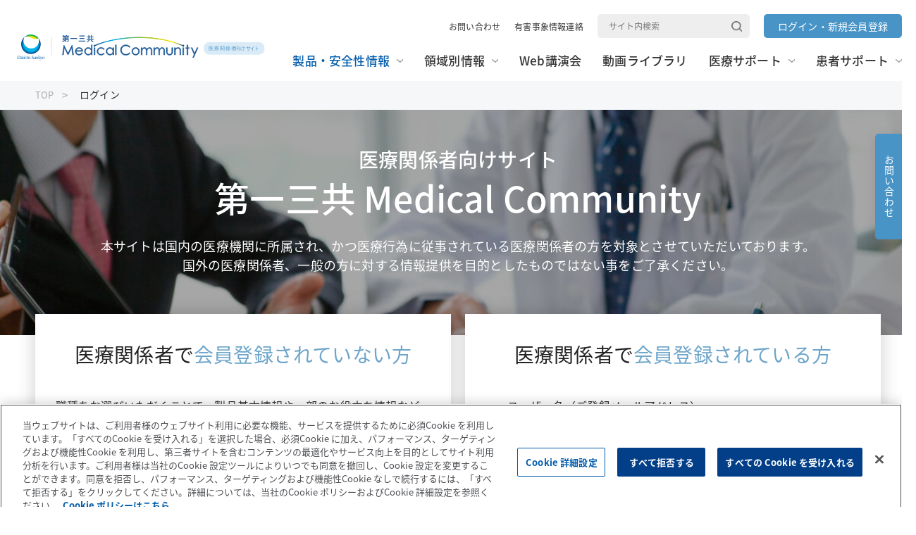

--- FILE ---
content_type: text/html; charset=UTF-8
request_url: https://www.medicalcommunity.jp/member/certification?destination=/products/brand/pralia/faq/pralia_1367&
body_size: 10010
content:
<!DOCTYPE html>
<html lang="ja">
  <head>
    <meta charset="utf-8" />
<meta name="description" content="第一三共のログインをご紹介します。医療関係者向けサイト 第一三共 Medical Communityです。" />
<link rel="canonical" href="https://www.medicalcommunity.jp/user/login" />
<meta name="Generator" content="Drupal 10 (https://www.drupal.org)" />
<meta name="MobileOptimized" content="width" />
<meta name="HandheldFriendly" content="true" />
<meta name="viewport" content="width=device-width, initial-scale=1.0" />
<script type="application/ld+json">{
          "@context": "https://schema.org",
          "@type": "BreadcrumbList",
          "itemListElement": [{
              "@type": "ListItem",
              "position": "1",
              "name": "TOP",
              "item": "https://www.medicalcommunity.jp/"
            },{
              "@type": "ListItem",
              "position": "2",
              "name": "ログイン",
              "item": "https://www.medicalcommunity.jp/"
            }]}</script>
<link rel="icon" href="/themes/custom/dsc_theme/favicon.ico" type="image/vnd.microsoft.icon" />

    <!-- アップルタッチアイコン -->
    <link rel="apple-touch-icon" sizes="180x180" href="/themes/custom/dsc_theme/apple-touch-icon.png">
        <title>ログイン | 第一三共 Medical Community　医療関係者向けサイト</title>
                    <link rel="stylesheet" media="all" href="/core/modules/system/css/components/align.module.css?t8yfwi" />
<link rel="stylesheet" media="all" href="/core/modules/system/css/components/fieldgroup.module.css?t8yfwi" />
<link rel="stylesheet" media="all" href="/core/modules/system/css/components/container-inline.module.css?t8yfwi" />
<link rel="stylesheet" media="all" href="/core/modules/system/css/components/clearfix.module.css?t8yfwi" />
<link rel="stylesheet" media="all" href="/core/modules/system/css/components/details.module.css?t8yfwi" />
<link rel="stylesheet" media="all" href="/core/modules/system/css/components/hidden.module.css?t8yfwi" />
<link rel="stylesheet" media="all" href="/core/modules/system/css/components/item-list.module.css?t8yfwi" />
<link rel="stylesheet" media="all" href="/core/modules/system/css/components/js.module.css?t8yfwi" />
<link rel="stylesheet" media="all" href="/core/modules/system/css/components/nowrap.module.css?t8yfwi" />
<link rel="stylesheet" media="all" href="/core/modules/system/css/components/position-container.module.css?t8yfwi" />
<link rel="stylesheet" media="all" href="/core/modules/system/css/components/reset-appearance.module.css?t8yfwi" />
<link rel="stylesheet" media="all" href="/core/modules/system/css/components/resize.module.css?t8yfwi" />
<link rel="stylesheet" media="all" href="/core/modules/system/css/components/system-status-counter.css?t8yfwi" />
<link rel="stylesheet" media="all" href="/core/modules/system/css/components/system-status-report-counters.css?t8yfwi" />
<link rel="stylesheet" media="all" href="/core/modules/system/css/components/system-status-report-general-info.css?t8yfwi" />
<link rel="stylesheet" media="all" href="/core/modules/system/css/components/tablesort.module.css?t8yfwi" />
<link rel="stylesheet" media="all" href="/core/misc/components/progress.module.css?t8yfwi" />
<link rel="stylesheet" media="all" href="/core/misc/components/ajax-progress.module.css?t8yfwi" />
<link rel="stylesheet" media="all" href="/modules/contrib/social_media_links/css/social_media_links.theme.css?t8yfwi" />
<link rel="stylesheet" media="all" href="/modules/contrib/collapsiblock/theme/dist/collapsiblock.css?t8yfwi" />
<link rel="stylesheet" media="all" href="/themes/custom/pharma/css/index.css?t8yfwi" />
<link rel="stylesheet" media="all" href="/themes/custom/dsc_theme/css/common/vendor/slick-theme.css?t8yfwi" />
<link rel="stylesheet" media="all" href="/themes/custom/dsc_theme/css/common/vendor/slick.css?t8yfwi" />
<link rel="stylesheet" media="all" href="/themes/custom/dsc_theme/js/syncsearch/ss_search.css?t8yfwi" />
<link rel="stylesheet" media="all" href="/themes/custom/dsc_theme/css/style.css?t8yfwi" />

    
        <script src="/ec-player/js/player.js?v=2024041601"></script>
    <script src="/ec-player/js/jsplayer.js?v=2024041601"></script>
    <meta name="_userid_" content=""/>
  </head>
  <body ontouchstart=""  class="acquia-cms-toolbar acquia-cms-environment-prod">
    <script>
      // 2023.04.25 GA4対応　時分項目をカスタムディメンション化
      var dateTime = new Date(),
        year = dateTime.getFullYear(),
        month = dateTime.getMonth() + 1,
        day = dateTime.getDate(),
        hour = dateTime.getHours(),
        minutes = dateTime.getMinutes(),
        seconds = dateTime.getSeconds();
        
      if(month < 10)month = '0' + month;
      if(day < 10)day = '0' + day;
      if(hour < 10) hour = '0' + hour;
      if(minutes < 10) minutes = '0' + minutes;
      if(seconds < 10) seconds = '0' + seconds;

      var dateHourMinute_custom = year + '-' + month + '-' + day + ' ' + hour + ':' + minutes + ':' + seconds;

      // dsemailから人物コードが複合化できる場合は、その人物コードから検索したuidを使用する。
      if(0 == 1){
        window.dataLayer = window.dataLayer || [];
        dataLayer.push({'uid': "0",'jobCode': "その他医療関係者",'member_login_category': "-",'dateHourMinute_custom': dateHourMinute_custom});
      }else{
        // 2022.12.21 フック関数ではなくjsでCookieからuidを取得 未ログインの場合は0を設定 
        var cookie_param = document.cookie.split('; ');
        var ga_user_id_param = cookie_param.find(row => row.startsWith('user_id'));
        if(typeof ga_user_id_param != 'undefined'){
          var ga_user_id = ga_user_id_param.split('=')[1];
        }else{
          var ga_user_id = '0';
        }
        // Cookieからjobを取得 未ログインの場合はその他医療関係者を設定 
        var ga_job_param = cookie_param.find(row => row.startsWith('job'));
        if(typeof ga_job_param != 'undefined'){
          if(ga_job_param.split('=')[1] == 1){var ga_job = '医師'}
          if(ga_job_param.split('=')[1] == 2){var ga_job = '薬剤師'}
          if(ga_job_param.split('=')[1] == 3){var ga_job = '看護師'}
          if(ga_job_param.split('=')[1] == 9){var ga_job = 'その他医療関係者'}
        }else{
          var ga_job = 'その他医療関係者';
        }

        window.dataLayer = window.dataLayer || [];
        dataLayer.push({'uid': ga_user_id,'jobCode': ga_job,'member_login_category': "-",'dateHourMinute_custom': dateHourMinute_custom});
      }
    </script>
    <noscript><iframe src="https://www.googletagmanager.com/ns.html?id=GTM-P7QK4NH"
                  height="0" width="0" style="display:none;visibility:hidden"></iframe></noscript>

          
<header>
            
<!-- Include header -->
<div id="header" class="common-header">
	<div class="common-header__inner">
		<div class="logo">
									<a href="/"><img alt="第一三共 Medical Community　医療関係者向けサイト" src="/themes/custom/dsc_theme/img/common/logo.svg" /></a>
					</div>

		<div class="navi">
			<div class="navi--upper">
								<nav role="navigation" aria-labelledby="-menu">
      
  <h2 id="-menu"></h2>
  

        
                    <ul class="list is-pc--flex">
              <li>
        <a href="/inquiry" data-drupal-link-system-path="node/5066">お問い合わせ</a>
              </li>
          <li>
        <a href="/inquiry#harmful" data-drupal-link-system-path="node/5066">有害事象情報連絡</a>
              </li>
        </ul>
  


  </nav>


				<form id="ss-form1" class="search is-pc--flex" action="/search" method="get" accept charset="UTF-8">
					<label for="">
						<input placeholder="サイト内検索" type="text" id="ss-query1" name="query" autocomplete="off" />
						<input type="submit" onclick="document.charset ='UTF-8';" />
					</label>
				</form>

				<div class="login">
													<a href="/member/login"><span>ログイン<br class="is-sp"><span class="is-pc--ib">・</span>新規会員登録</span></a>
								</div>

				<div id="spMenu" class="spMenu is-sp">
					<span>&nbsp;</span>
					<span>&nbsp;</span>
					<span>&nbsp;</span>
				</div>
			</div>
						<div class="navi--under js-sp-menu">
				<ul class="list opt-pt20px">
										<li class="list__item js-dropdown"><a id="nav_product" class="link arrow" href="/products"><span>製品・安全性情報</span></a>
						<style>
.common-header .navi--under .list .list__item .dropdown__list:nth-child(2) li {
  padding-left: 10px;
}
.common-header .navi--under .list .list__item .dropdown__list:nth-child(2) li:nth-child(1) {
	padding-left: 0;
}
.common-header .navi--under .list .list__item .dropdown__list:nth-child(2) li:nth-child(5) {
	margin-top: 20px;
}
</style>
<div class="dropdown js-dropdown-menu">
<div class="dropdown__inner">
<ul class="dropdown__list">
	<li class="is-sp"><a href="/products/">製品・安全性情報TOP</a></li>
	<li><a href="/products/druginfo?drug_name_kana_head=1&amp;drug_kbn=1">製品一覧</a></li>
	<li><a href="/products/transitionallist/">販売中止品・予定一覧</a></li>
	<li><a href="/products/lotsearch/">使用期限検索</a></li>
	<li><a href="/products/download/">添付文書ダウンロード</a></li>
	<li><a href="/products/faq/">よくあるご質問</a></li>
	<li><a href="/products/safety/">安全性情報</a></li>
	<li><a href="/products/news/">お知らせ</a></li>
	<li class="is-pc">&nbsp;</li>
</ul>
<ul class="dropdown__list opt-mt20px">
	<li><a href="/products#mainproduct">主要製品一覧</a></liclass>
	<li class="is-pc">&nbsp;</li>
	<li class="is-pc">&nbsp;</li>
	<li class="is-pc">&nbsp;</li>
	<li><a href="/products/brand/lixiana">リクシアナ</a></li>
	<li><a href="/products/brand/efient">エフィエント</a></li>
	<li><a href="/products/brand/minnebro">ミネブロ</a></li>
	<li><a href="/products/brand/canalia">カナリア</a></li>
	<li><a href="/products/brand/tarlige">タリージェ</a></li>
	<li><a href="/products/brand/vimpat">ビムパット</a></li>
	<li><a href="/products/brand/emgality">エムガルティ</a></li>
	<li><a href="/products/brand/reyvow">レイボー</a></li>

	<li><a href="/products/brand/belsomra">ベルソムラ</a></li>
	<li><a href="/products/brand/inavir">イナビル</a></li>
	<li><a href="/products/brand/pralia">プラリア</a></li>
	<li><a href="/products/brand/ranmark">ランマーク</a></li>
	<li><a href="/products/brand/gabalon">ギャバロン</a></li>
	<li><a href="/products/brand/enhertu">エンハーツ</a></li>
	<li><a href="/products/brand/datroway">ダトロウェイ</a></li>
	<li><a href="/products/brand/vanflyta">ヴァンフリタ</a></li>
	<li><a href="/products/brand/opioid">ナルサス・ナルラピド・ナルベイン</a></li>

	<li><a href="/products/brand/delytact">デリタクト</a></li>
	<li><a href="/products/brand/ezharmia">エザルミア</a></li>
	<li><a href="/products/brand/adalimumab">アダリムマブ</a></li>
	<li><a href="/products/brand/biopten">ビオプテン</a></li>
	<li><a href="/products/brand/daichirona_for_intramuscular_injection">ダイチロナ</a></li>
	<li><a href="/products/brand/flumist_intranasal_spray">フルミスト</a></li>
</ul>
</div>
</div>

					</li>
										<li class="list__item js-dropdown"><a id="nav_region" class="link arrow" href="/ta"><span>領域別情報</span></a>
						<div class="dropdown js-dropdown-menu">
<div class="dropdown__inner">
<ul class="dropdown__list">
	<li class="is-sp"><a href="/area/">領域別情報TOP</a></li>
	<li><a href="/ta/thrombosis/">血栓症</a></li>
	<li><a href="/ta/hypertension_diabetes/">高血圧・糖尿病</a></li>
	<li><a href="/ta/migraine_epilepsy">片頭痛・てんかん・不眠症</a></li>
	<li><a href="/ta/osteoporosis_rheumatism/">骨粗鬆症・リウマチ</a></li>
	<li><a href="/ta/pain/">疼痛・がん疼痛</a></li>
	<li><a href="/ta/oncology/">がん</a></li>
	<li><a href="/ta/cancer_bone_metastasis/">がん骨転移・骨巨細胞腫</a></li>
	<li><a href="/ta/infection/">感染症</a></li>
	<li><a href="/ta/spasticity/">痙縮</a></li>
	<li><a href="/ta/genetic_diseases/">遺伝性疾患</a></li>
	<li><a href="/ta/inflammatory_bowel_disease/">炎症性腸疾患</a></li>
	<li><a href="/ta/biosimilar/">バイオシミラー</a></li>
	<li><a href="/ta/vaccine/">ワクチン</a></li>
</ul>
</div>
</div>

					</li>
										<li class="list__item "><a id="nav_websemi" class="link" href="/webinar"><span>Web講演会</span></a>
						
					</li>
										<li class="list__item "><a id="nav_movie" class="link" href="/library"><span>動画ライブラリ</span></a>
						
					</li>
										<li class="list__item js-dropdown"><a id="nav_medicalsupport" class="link arrow" href="/support"><span>医療サポート</span></a>
						<div class="dropdown js-dropdown-menu">
	<div class="dropdown__inner">
	<ul class="dropdown__list">
		<li class="is-sp"><a href="/support/">医療サポートTOP</a></li>
		<li><a href="/support/communication">医療関係者と患者さんのコミュニケーション</a></li>
		<li><a href="/support/gcher2_pathdiag">胃癌HER2診断</a></li>
		<li><a href="/support/medical_safety">押さえておきたい医療安全のポイント</a></li>
		<!-- li><a href="/products/brand/enhertu/breast_cancer/related/her2know">HER2 Know</a></li -->
		<li><a href="/support/cancer_nursing_advanced">がん看護アドバンス講座</a></li>
		<li><a href="/support/bridge">情報誌BRIDGE</a></li>
		<li><a href="/support/healthcaresystem2018">わかる！医療制度</a></li>
		<li><a href="/support/kawaraban">なっとく！診療報酬かわら版</a></li>
		<li><a href="/support/medicalfee">事例でなっとく！診療報酬通信</a></li>
		<li><a href="/support/oncology_totalcare">レジデントchannel</a></li>
		<li><a href="/support/skillup">スキルアップ講座</a></li>
		<li><a href="/support/pharmacist-forum">Pharmacist Forum</a></li>
		<li><a href="/support/pharmacist-forum/formulary/f_contents">フォーミュラリー最前線</a></li>
		<!-- li><a href="/support/cancer_totalcare">がんのトータルケア</a></li -->
		<!-- li><a href="/support/g_medical_cooperation">超高齢社会における医療連携</a></li -->
		<li><a href="/support/guideline">ガイドライン情報</a></li>
		<li><a href="/support/turnp">ターニングポイントで考える診療アプローチ</a></li>
		<li><a href="/support/multiangle">患者さんを多面的に診るためのMulti-Angle Approach</a></li>
		</ul>
	</div>
</div>
					</li>
										<li class="list__item js-dropdown"><a id="nav_patientsupport" class="link arrow" href="/useful"><span>患者サポート</span></a>
						<div class="dropdown js-dropdown-menu">
<div class="dropdown__inner">
<ul class="dropdown__list">
	<li class="is-sp"><a href="/useful/">患者サポートTOP</a></li>
	<li><a href="/useful/guidance/input">患者指導用資材</a></li>
	<!-- li><a href="/useful/app/">各医療アプリ</a></li -->
	<li><a class="newwindow" href="https://www.daiichisankyo.co.jp/healthy/" target="_blank"><span>疾患啓発サイト・患者向けサイト</span></a></li>
</ul>
</div>
</div>

					</li>
				</ul>

				<form class="search is-sp" id="ss-form2" action="/search" method="get" accept charset="UTF-8">
					<label for="">
						<input placeholder="サイト内検索" type="text" id="ss-query2" name="query" autocomplete="off" />
						<input type="submit" onclick="document.charset ='UTF-8';" />
					</label>
				</form>
			</div>
		</div>
	</div>
	<div class="dropdownBg" id="dropdownBg"></div>
</div>



<!-- パンくずエリア -->
<section id="breadcrumb" class="breadcrumb" data-show="true">
  <nav>
                   <a href="/">TOP</a>
                         <span>ログイン</span>
            </nav>
</section>
<!-- パンくずエリア -->

<!-- Include header -->  
</header>










  <main id="content" class="content" memflag>
    <div class="js-saveHistory" data-node_id="" data-node_type=""></div>
                              <div data-drupal-messages-fallback class="hidden"></div>          
<!-- コンテンツエリア -->
<section class="content__article">
  <!-- コンテンツエリア - タイトル -->
  <section class="content__article__header">
        <header class="content__article__header--background bigger js-articeHeader">
        <img src="/themes/custom/dsc_theme/img/login/mv_login.jpg" alt="">
        <div class="txt nowd white">
            <h1 class="en"><span>医療関係者向けサイト</span>第一三共 Medical Community</h1>
            <p>本サイトは国内の医療機関に所属され、かつ医療行為に従事されている医療関係者の方を対象とさせていただいております。<br>国外の医療関係者、一般の方に対する情報提供を目的としたものではない事をご了承ください。</p>
        </div>
    </header>
      </section>
  <!-- コンテンツエリア - タイトル -->

  <!-- コンテンツエリア - 記事 -->
  <article class="content__article__main login_community">
    <div class="content__article__main__wrap">
      <section class="content__wrapper">
        <div class="content__inner">
                              <div class="flex">
                    
<div class="mod__shadow_wrap">
  <div class="member">
    <h3 class="mod__ttl-3">医療関係者で<span>会員登録されていない方</span></span></h3>
    <div class="member__flex">
      <div class="member__top">
        <div class="member__top__inner">
          <p class="mod__txt--normal tac-pc">職種をお選びいただくことで、製品基本情報や一部のお役立ち情報など、<br>会員限定コンテンツ以外がご利用いただけます。</p>

          <ul class="occupation">
            <li class="occupation__item" data-occupation_id="1"><a id="job_select_doctor" href="/products/brand/pralia/faq/pralia_1367">医師</a></li>
            <li class="occupation__item" data-occupation_id="2"><a id="job_select_pharmacist" href="/products/brand/pralia/faq/pralia_1367">薬剤師</a></li>
            <li class="occupation__item" data-occupation_id="3"><a id="job_select_nurse" href="/products/brand/pralia/faq/pralia_1367">看護師</a></li>
            <li class="occupation__item" data-occupation_id="9"><a id="job_select_other_medical" href="/products/brand/pralia/faq/pralia_1367">その他医療関係者</a></li>
          </ul>

          <p class="mod__txt--normal tac opt-mt30px opt-mt15px_sp"><a href="https://www.daiichisankyo.co.jp/" class="mod__link--normal blue">医療関係者でない方はこちら</a></p>
          
        </div>
      </div>
      <div class="member__bottom">
        <div class="member__bottom__inner">
          <h4 class="mod__ttl-4-noline">医療関係者で<br>会員登録をご希望の方</h4>

          <div class="txtarea tac-pc">
            <p class="mod__txt--normal">会員登録されていない医療関係者の方は、<br class="is-pc">新規会員登録をおすすめします。<br>日常の診療に役立つコンテンツを豊富にご用意しております。</p>
            <p class="mod__txt--small">※一部会員</p>
          </div>

          <div class="mod__btn__wrap--small">
            <div class="mod__btn--blue righter">
              <a href="/member/index">新規会員登録</a>
                          </div>
          </div>
        </div>

        
      </div>
    </div>
  </div>
</div>
                      <div class="mod__shadow_wrap">
              <div class="member">
                <h3 class="mod__ttl-3">医療関係者で<span>会員登録されている方</span></span></h3>
                <div class="member__flex">   
                  <div class="member__top">
                    <div class="member__top__inner">
                      
                                            <form class="user-login-form" data-drupal-selector="user-login-form" autocomplete="off" novalidate="novalidate" action="/member/certification?destination=/products/brand/pralia/faq/pralia_1367" method="post" id="user-login-form" accept-charset="UTF-8">
  <p class="mod__txt--normal">ユーザー名（ご登録メールアドレス）</p>
  <div class="mod__search__box--text opt-mt5px">
    <label for="">
        <input autocorrect="none" autocapitalize="none" spellcheck="false" autofocus="autofocus" autocomplete="username" data-twig-suggestion="user-login-form" placeholder="メールアドレスを入力してください" data-drupal-selector="edit-name" type="text" id="edit-name" name="name" value="" size="60" maxlength="60" class="form-text required" required="required" aria-required="true" />

  

          </label>
  </div>
  <p class="mod__txt--normal">パスワード</p>
  <div class="mod__search__box--text opt-mt5px">
    <label for="">
        <input autocomplete="off" data-twig-suggestion="user-login-form" placeholder="パスワードを入力してください" data-drupal-selector="edit-pass" type="password" id="edit-pass" name="pass" size="60" maxlength="128" class="form-text required" required="required" aria-required="true" />

  

          </label>
  </div>
  <div class="mod__checkbox">
      <input data-twig-suggestion="user-login-form" data-drupal-selector="edit-persistent-login" type="checkbox" id="edit-persistent-login" name="persistent_login" value="1" class="form-checkbox" />

  

        <label for="edit-persistent-login" class="mod__txt--normal">次回からメールアドレス・パスワードの入力を省略する</label>
  </div>
  <p class="mod__txt--small">※共用パソコンではチェックを外してください。</p> 
  <div class="mod__btn__wrap--small opt-mt40px">
    <div class="mod__btn--blue righter">
      <div class="mod__btn--blue">
    <input data-twig-suggestion="user-login-form" data-drupal-selector="edit-submit" type="submit" id="edit-submit--2" name="op" value="ログイン" class="button js-form-submit form-submit" />   
</div>

          </div>
    <p class="mod__txt--normal tac opt-mt5px"><a href="/user/password" class="mod__link--normal blue">パスワードのご変更、お忘れの場合はこちら</a></p>
  </div>
  <input data-twig-suggestion="user-login-form" data-drupal-selector="form-yvtnppe49brbzquxgpbdrhvbkr6-o4frykcmtahcbwk" type="hidden" name="form_build_id" value="form-YvtnpPE49BrBZQuXgPBDRHvbKR6_o4FRYkCMTaHcbWk" />

  <input data-twig-suggestion="user-login-form" data-drupal-selector="edit-user-login-form" type="hidden" name="form_id" value="user_login_form" />

</form>
                    </div>
                  </div>
                                                      <div class="member__bottom">
                    <div class="member__bottom__inner">
                                            <h4 class="mod__ttl-4-noline">m3.com会員様（医師の方のみ）</h4>
<div class="txtarea">
  <div class="img">
    <img src="/themes/custom/dsc_theme/img/common/logo_m3.png" alt="">
  </div>
  <p class="mod__txt--normal tac">m3.comはエムスリー株式会社が運営する<br>医療従事者向け医療専門サイトの名称で、<br class="is-sp">登録商標です。</p>
</div>
<div class="mod__btn__wrap--small">
  <form class="openid-connect-login-form" data-drupal-selector="openid-connect-login-form" action="/user/login?destination=/products/brand/pralia/faq/pralia_1367&amp;" method="post" id="openid-connect-login-form" accept-charset="UTF-8">
    <div class="mod__btn--blue righter">                         
        <input data-twig-suggestion="openid-connect-login-form" data-drupal-selector="edit-openid-connect-client-m3com-login" type="submit" id="edit-openid-connect-client-m3com-login" name="m3com" value="ログイン">   
            </div>
    <input autocomplete="off" data-twig-suggestion="openid-connect-login-form" data-drupal-selector="form-widf13vbjxwc3yok-7myux-fbfed2toyb2f-ywp5sgg" type="hidden" name="form_build_id" value="form-wIdF13VbjxwC3yOK-7MYux_fBFeD2TOyb2F-YWP5SGg">
    <input data-twig-suggestion="openid-connect-login-form" data-drupal-selector="edit-openid-connect-login-form" type="hidden" name="form_id" value="openid_connect_login_form">
  </form>
</div>
<p class="mod__txt--small tac style="margin-top: 0;">m3.comアカウントでのログインは<br>Web講演会・コンテンツ視聴のみとなります</p>                    </div>
                  </div>
                                  </div>
              </div>
            </div>
                              </div> <!-- flex -->
                                                  <div class="mod__shadow_wrap">
            <div class="reccomend">
              <h3 class="mod__ttl-3">会員限定コンテンツのご紹介</span></h3>
                <div class="reccomend__inner">
  <div class="mod__btn__wrap">
    <div class="mod__btn--blue righter">
      <a href="/member/index">新規会員登録</a>
          </div>
  </div>
  <p class="mod__txt--large tac-pc">日常診療に役立つコンテンツを豊富にご用意しております。<br>会員登録をされていない医療関係者の方は、新規会員登録をお願いいたします。</p>
  <ul class="mod__card--contents--col3">
    <li class="item">
      <div class="item__detail">
        <div class="thumb">
          <img src="\themes\custom\dsc_theme\img\login\img01.png" alt="">
        </div>
        <div class="info">
          <p class="info__tag">製品情報</p>
          <p class="info__ttl">麻薬情報を含め、<br class="is-pc">より詳細な製品情報が閲覧可能です</p>
          <p class="info__annotation">※一部会員</p>
        </div>
      </div>
    </li>
    <li class="item">
      <div class="item__detail">
        <div class="thumb">
          <img src="\themes\custom\dsc_theme\img\login\img02.png" alt="">
        </div>
        <div class="info">
          <p class="info__tag">Web講演会</p>
          <p class="info__ttl">様々な領域のエキスパートによる<br class="is-pc">Web講演会が視聴可能です</p>
        </div>
      </div>
    </li>
    <li class="item">
      <div class="item__detail">
        <div class="thumb">
          <img src="\themes\custom\dsc_theme\img\login\img03.png" alt="">
        </div>
        <div class="info">
          <p class="info__tag">動画ライブラリ</p>
          <p class="info__ttl">製品や疾患に関する豊富な<br class="is-pc">動画コンテンツが閲覧可能です</p>
          <p class="info__annotation">※一部会員</p>
        </div>
      </div>
    </li>
    <li class="item">
      <div class="item__detail">
        <div class="thumb">
          <img src="\themes\custom\dsc_theme\img\login\img04.png" alt="">
        </div>
        <div class="info">
          <p class="info__tag">担当MRへの連絡</p>
          <p class="info__ttl">ご不明点やご要望など、担当MRに<br class="is-pc">直接ご連絡いただくことができます</p>
          <p class="info__annotation">※一部会員</p>
        </div>
      </div>
    </li>
    <li class="item">
      <div class="item__detail">
        <div class="thumb">
          <img src="\themes\custom\dsc_theme\img\login\img05.png" alt="">
        </div>
        <div class="info border">
          <p class="info__tag">DS email</p>
          <p class="info__ttl">担当MRより、Web講演会や<br class="is-pc">製品関連情報をメールにてお届けします</p>
          <p class="info__annotation">※一部会員</p>
        </div>
      </div>
    </li>
    <li class="item">
      <div class="item__detail">
        <div class="thumb">
          <img src="\themes\custom\dsc_theme\img\login\img06.png" alt="">
        </div>
        <div class="info">
          <p class="info__tag">マイページ</p>
          <p class="info__ttl">視聴予定のWeb講演会や<br class="is-pc">閲覧履歴が表示されます</p>
        </div>
      </div>
    </li>
  </ul>

</div>
            </div>
          </div>
                  </div>
      </section>
    </div>
  </article>
  <!-- コンテンツエリア - 記事 -->
</section>
<!-- コンテンツエリア -->
  

  
  
</main>

  <footer id="footer" class="common-footer">
              
<!-- パンくずエリア -->
<section id="breadcrumb" class="breadcrumb" data-show="true">
  <nav>
                   <a href="/">TOP</a>
                         <span>ログイン</span>
            </nav>
</section>
<!-- パンくずエリア -->


	<style>
.mod__btn__wrap--small .mod__btn--orange2 a{
    background: #ef8009;
    color: #fff;
    min-width: 280px;
    margin: 0 10px;
    display: flex;
    justify-content: center;
    align-items: center;
    transition: all 0.2s linear;
    padding: 15px 20px;
    font-size: 1.8rem;
    text-align: center;
    border-radius: 6px;
    cursor: pointer;
}
</style>
<!-- 会員登録・お問い合わせ ページ共通 -->
<section class="common-infomation" id="infomation">
<div class="common-infomation__inner">
<p class="lead">会員登録をしていただくことで、<br />
Web講演会や動画等の会員限定コンテンツをご覧いただけます。</p>

    <div class="mod__btn__wrap--small opt-mt20px">
      <div class="mod__btn--orange2 righter">
          <a href="/member/index?cp=reg">新規会員登録する</a>
      </div>
    </div>

<div class="contact">
<div class="product">
<p class="ttl">お問い合わせ</p>

<div class="txt">
<p>製品情報センター</p>

<p class="tel"><a href="tel:0120-189-132">0120-189-132</a></p>

<p class="annotation tac">受付時間：平日午前9時00分～午後5時30分<br class="is-sp" />
（土、日、祝日、当社休日除く）</p>
</div>

<div class="btn"><a href="/inquiry">お問い合わせ</a></div>
</div>

<div class="mr">
<p class="ttl">担当MRに連絡する</p>

<div class="txt">
<p>担当MRに連絡を取りたい方は、<br />
こちらからも連絡いただけます。</p>

<p class="small">※医師限定コンテンツ</p>
</div>

<div class="btn"><a class="lock" href="/inquiry/form?category=mr">担当MRに連絡する</a></div>
</div>
</div>
</div>
</section>


	
<!-- 会員登録・お問い合わせ ページ共通 -->
<div class="fixed__menu is-pc">
	<ul class="fixed__menu__list">
		<li><a href="/inquiry">お問い合わせ</a></li>
													</ul>
</div>
<a id="pagetop" href="#" class="pagetop">
	<img src="/themes/custom/dsc_theme/img/common/icon_page_top.png" alt="ページトップに戻る">
</a>
<div class="common-footer__wrapper">
	<div class="common-footer__inner navi">
		<div class="navi__logo">
						<div class="is-pc">
								<a href="/"><img src="/themes/custom/dsc_theme/img/common/logo.svg" alt="第一三共 Medical Community　医療関係者向けサイト"></a>
			</div>
						<div class="is-sp">
								<a href="/"><img src="/themes/custom/dsc_theme/img/common/logo_sp.svg" alt="第一三共 Medical Community　医療関係者向けサイト"></a>
			</div>
		</div>
				<nav role="navigation" aria-labelledby="-menu">
      
  <h2 id="-menu"></h2>
  

        
                    <ul class="navi__list">
              <li>
        <a href="/products" data-drupal-link-system-path="node/511">製品・安全性情報</a>
              </li>
          <li>
        <a href="/area">領域別情報</a>
              </li>
          <li>
        <a href="/webinar" data-drupal-link-system-path="node/186">Web講演会</a>
              </li>
          <li>
        <a href="/library" data-drupal-link-system-path="node/176">動画ライブラリ</a>
              </li>
          <li>
        <a href="/support" data-drupal-link-system-path="node/5071">医療サポート</a>
              </li>
          <li>
        <a href="/useful" data-drupal-link-system-path="node/5076">患者サポート</a>
              </li>
        </ul>
  


  </nav>

	</div>
</div>
<div class="common-footer__wrapper bg--blue">
	<div class="common-footer__inner navi--under">
				<nav role="navigation" aria-labelledby="-menu">
      
  <h2 id="-menu"></h2>
  

        
                    <ul class="navi--under__list">
              <li>
        <a href="https://www.daiichisankyo.co.jp/" target="_blank" class="newwindow">コーポレートサイト</a>
              </li>
          <li>
        <a href="https://www.daiichisankyo.co.jp/about_us/corporate_info/" target="_blank" class="newwindow">企業情報</a>
              </li>
          <li>
        <a href="https://www.daiichisankyo.co.jp/notice/individual/" target="_blank" class="newwindow">個人情報の取扱いについて</a>
              </li>
          <li>
        <a href="https://www.daiichisankyo.co.jp/notice/" target="_blank" class="newwindow">プライバシーポリシー</a>
              </li>
          <li>
        <a href="https://www.daiichisankyo.co.jp/sm_policy/" target="_blank" class="newwindow">ソーシャルメディアポリシー</a>
              </li>
          <li>
        <a href="/terms_and_condition" data-drupal-link-system-path="node/49791">ご利用条件</a>
              </li>
          <li>
        <a href="/terms" data-drupal-link-system-path="node/9491">会員規約</a>
              </li>
          <li>
        <a href="/sitemap" data-drupal-link-system-path="node/43106">サイトマップ</a>
              </li>
          <li>
        <button class="ot-sdk-show-settings" type="button">Cookie 詳細設定</button>
              </li>
        </ul>
  


  </nav>

		<p class="copyright">
			<small>Copyright &copy; DAIICHI SANKYO COMPANY, LIMITED. All Rights Reserved.</small>
		</p>
	</div>
</div>

  
  </footer>


  
    
    <script type="application/json" data-drupal-selector="drupal-settings-json">{"path":{"baseUrl":"\/","pathPrefix":"","currentPath":"member\/certification","currentPathIsAdmin":false,"isFront":false,"currentLanguage":"ja","currentQuery":{"destination":"\/products\/brand\/pralia\/faq\/pralia_1367"}},"pluralDelimiter":"\u0003","gtm":{"tagId":null,"settings":{"data_layer":"dataLayer","include_classes":false,"allowlist_classes":"google\nnonGooglePixels\nnonGoogleScripts\nnonGoogleIframes","blocklist_classes":"customScripts\ncustomPixels","include_environment":false,"environment_id":"","environment_token":""},"tagIds":["GTM-P7QK4NH"]},"gtag":{"tagId":"","consentMode":false,"otherIds":[],"events":[],"additionalConfigInfo":[]},"suppressDeprecationErrors":true,"ajaxPageState":{"libraries":"eJxlzsEOgzAMA9Af6sgnVW6IQkeyINID_D1ot7GLJb-DZQ4zbNmbBa_EsUuZk-tYxIXUosFeOU7rHy0aoSZ1QEnvePYJbxy_6GVbsDueSxncYdVl7qi3rEn_NH1PlDxziFNDygXA3UMK","theme":"dsc_theme","theme_token":null},"ajaxTrustedUrl":{"form_action_p_pvdeGsVG5zNF_XLGPTvYSKCf43t8qZYSwcfZl2uzM":true},"cohesion":{"currentAdminTheme":"dsc_admin_theme","front_end_settings":{"global_js":{"matchHeight":1,"parallax_scrolling":1,"cohMatchHeights":1}},"google_map_api_key":null,"google_map_api_key_geo":null,"animate_on_view_mobile":null,"add_animation_classes":null,"use_dx8":false,"sidebar_view_style":"titles","log_dx8_error":false,"error_url":"\/cohesionapi\/logger\/jserrors","dx8_content_paths":null},"collapsiblock":{"active_pages":false,"slide_speed":200,"cookie_lifetime":null},"user":{"uid":0,"permissionsHash":"faba40c705d739917e06e69fa55413f0a29d28b4bd874cd30af101c95ad53d2f"}}</script>
<script src="/core/assets/vendor/jquery/jquery.min.js?v=3.7.1"></script>
<script src="/core/assets/vendor/once/once.min.js?v=1.0.1"></script>
<script src="/sites/default/files/languages/ja_7V5ZgATNITA5qdvpzOjqHG0bAjBWeNrYzh6adgyFbaw.js?t8yfwi"></script>
<script src="/core/misc/drupalSettingsLoader.js?v=10.3.1"></script>
<script src="/core/misc/drupal.js?v=10.3.1"></script>
<script src="/core/misc/drupal.init.js?v=10.3.1"></script>
<script src="/core/assets/vendor/tabbable/index.umd.min.js?v=6.2.0"></script>
<script src="https://code.jquery.com/jquery-3.0.0.min.js"></script>
<script src="/themes/custom/pharma/js/index.js?v=0.03"></script>
<script src="/themes/custom/dsc_theme/js/vendor/slick.min.js?v=2025112001"></script>
<script src="/themes/custom/dsc_theme/js/vendor/smoothscroll.js?v=2025112001"></script>
<script src="/themes/custom/dsc_theme/js/index.js?v=2025112001"></script>
<script src="/themes/custom/dsc_theme/js/common.js?v=2025112001"></script>
<script src="https://yubinbango.github.io/yubinbango/yubinbango.js"></script>
<script src="/themes/custom/dsc_theme/js/syncsearch/ss_config.js?v=2025112001"></script>
<script src="/modules/contrib/google_tag/js/gtm.js?t8yfwi"></script>
<script src="/modules/contrib/google_tag/js/gtag.js?t8yfwi"></script>
<script src="/core/misc/progress.js?v=10.3.1"></script>
<script src="/core/assets/vendor/loadjs/loadjs.min.js?v=4.3.0"></script>
<script src="/core/misc/debounce.js?v=10.3.1"></script>
<script src="/core/misc/announce.js?v=10.3.1"></script>
<script src="/core/misc/message.js?v=10.3.1"></script>
<script src="/core/misc/ajax.js?v=10.3.1"></script>
<script src="/modules/contrib/google_tag/js/gtag.ajax.js?t8yfwi"></script>
<script src="https://cdn.jsdelivr.net/npm/js-cookie@3.0.5/dist/js.cookie.min.js"></script>
<script src="/modules/contrib/collapsiblock/theme/dist/collapsiblock.js?t8yfwi" type="module"></script>

  </body>
</html>
